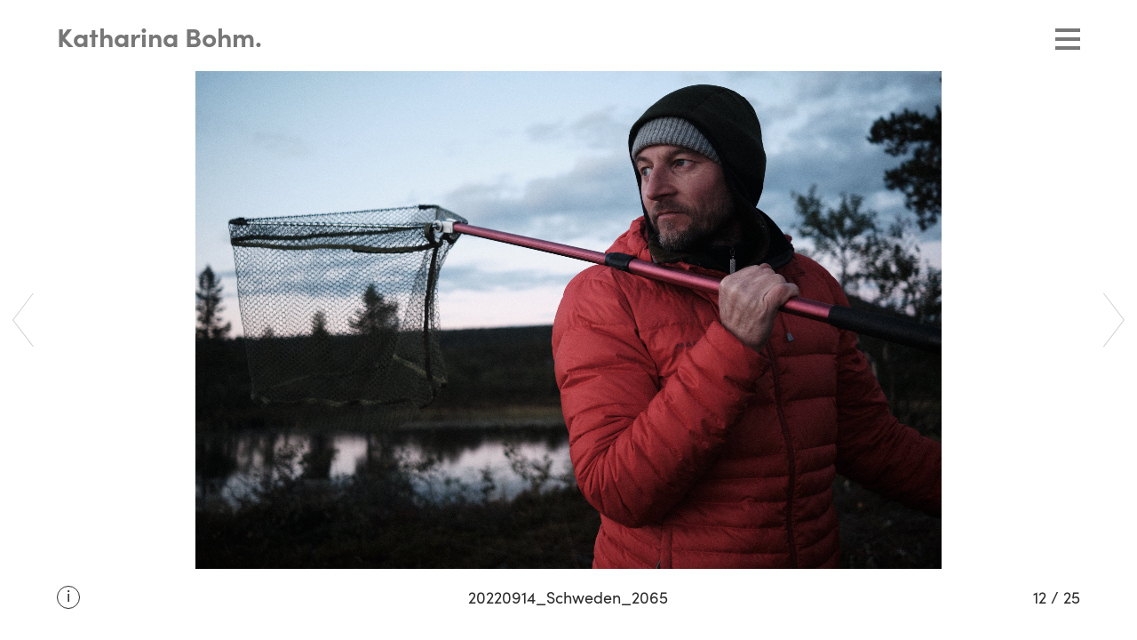

--- FILE ---
content_type: text/html; charset=utf-8
request_url: https://katharinabohm.de/image/take-a-breath/670
body_size: 3419
content:
<!DOCTYPE html>
<html lang="en" class="no-js">
  <head>
    <meta charset="utf-8">
    <meta charset="utf-8">
    <meta http-equiv="X-UA-Compatible" content="IE=edge,chrome=1">
    <title>Katharina Bohm. Photographer.</title>
    <meta name="description" content="Katharina Bohm">
    <meta name="viewport" content="width=device-width, initial-scale=1">

    <meta name="mobile-web-app-capable" content="yes">
    <meta name="apple-touch-fullscreen" content="yes">
    <meta name="apple-mobile-web-app-capable" content="yes">
    <meta name="apple-mobile-web-app-status-bar-style" content="black">

    
    
    
    <link rel="icon" href="/static/images/kabo.ico">
    
    
    

    <link rel="stylesheet" href="/static/CACHE/css/output.e0f54647eaad.css" type="text/css">
    <script src="/static/CACHE/js/output.092f0d6102c5.js"></script>
    
<style></style>











  </head>
  <body class="project">

    <div class="main project">

      <header>
        <h1 class="hd-adj hd-adj-f js-cntr-v-prnt"><a href="/portfolio">Katharina Bohm.</a></h1>
        <nav class="menu-container hd-adj hd-adj-f js-cntr-v-prnt ss-hi">
          
          
          <ul class="menu">
            

  
  <li class="menu-item menu-slug-portfolio">
    <a href="/portfolio">Portfolio</a>
  </li>
  <li class="menu-item menu-slug-commissioned">
    <a href="/commissioned">Commissioned</a>
  </li>
  <li class="menu-item menu-slug-contact">
    <a href="/contact">Contact</a>
  </li>


          </ul>
        </nav>
        <a class="mob-menu-icon ss-sh" data-mz-collapsed=".mob-menu-container" onclick="mz_expand_icon_click_cb(this);">
          <span class="bar"></span>
          <span class="bar"></span>
          <span class="bar"></span>
        </a>
      </header>

      <div class="plc-hldr">
        <div class="hd-adj hd-adj-f">
          <div>&nbsp;</div>
        </div>
      </div>
      
      <nav class="mob-menu-container mz-hidden">
        <div class="mob-header page-mrg-lr">
          <h1 class="hd-adj hd-adj-f"><a href="/editorial">Katharina Bohm.</a></h1>
          <div class="mob-menu-icon mz-close-icon">
            &times;
          </div>
        </div>

        <div class="mob-info fr-lr">
          
          <p> <a href="tel:+49 174 937 44 25"> +49 174 937 44 25 </a> </p>
          <p> <a href="mailto:mail@katharinabohm.de">mail@katharinabohm.de</a> </p>
        </div>

        <ul class="mob-menu fr-lr">
          

  
  <li class="menu-item menu-slug-portfolio">
    <a href="/portfolio">Portfolio</a>
  </li>
  <li class="menu-item menu-slug-commissioned">
    <a href="/commissioned">Commissioned</a>
  </li>
  <li class="menu-item menu-slug-contact">
    <a href="/contact">Contact</a>
  </li>


          <li class="mob-menu-close"><a href="#"><div class="mz-close-icon">&nbsp;</div></a></li>
        </ul>
      </nav>
      
      <div class="cont-cont">
        <div class="content">
          

<div class="image-container js-topbot-mrg" data-mrg-from="div.plc-hldr">
  <div class="image-view">
    <div class="fotorama_X" data-startindex="11">
  
    
      <img class="ri" src="/media/images/8DDC53F0-DDBF-4B2E-9518-1BFF2902335F-501-0000007B912568_W360VM3L0.jpg" style="display: none;">
    
      <img class="ri" src="/media/images/56091F3F-BB71-492B-AB51-AD031AEEF81B-501-0000007B87FA19_W360HM5L0.jpg" style="display: none;">
    
      <img class="ri" src="/media/images/20220914_Schweden_2888_W360VM6L0.jpg" style="display: none;">
    
      <img class="ri" src="/media/images/DSCF5628_W360HM9L0.jpg" style="display: none;">
    
      <img class="ri" src="/media/images/DSCF8692_W360HM9L0.jpg" style="display: none;">
    
      <img class="ri" src="/media/images/FullSizeRender_14_W360VM6L0.jpg" style="display: none;">
    
      <img class="ri" src="/media/images/20220914_Schweden_634_W360HM9L0.jpg" style="display: none;">
    
      <img class="ri" src="/media/images/20220914_Schweden_646_W360HM9L0.jpg" style="display: none;">
    
      <img class="ri" src="/media/images/DSCF8161_W360VM6L0.jpg" style="display: none;">
    
      <img class="ri" src="/media/images/DSCF8393_W360VM6L0.jpg" style="display: none;">
    
      <img class="ri" src="/media/images/DSCF8374_W360VM6L0.jpg" style="display: none;">
    
      <img class="ri" src="/media/images/20220914_Schweden_2065_W360HM9L0.jpg" style="display: none;">
    
      <img class="ri" src="/media/images/B6A09B7D-4C74-467B-9A58-BEBA8574551C-7303-00000317F9243_W360HM5L0.jpg" style="display: none;">
    
      <img class="ri" src="/media/images/20220914_Schweden_1583_W360VM6L0.jpg" style="display: none;">
    
      <img class="ri" src="/media/images/DSCF8512_W360VM6L0.jpg" style="display: none;">
    
      <img class="ri" src="/media/images/20220914_Schweden_1695_W360HM9L0.jpg" style="display: none;">
    
      <img class="ri" src="/media/images/20220914_Schweden_2995_W360VM6L0.jpg" style="display: none;">
    
      <img class="ri" src="/media/images/DSCF8110_W360HM9L0.jpg" style="display: none;">
    
      <img class="ri" src="/media/images/20220914_Schweden_1197_W360HM9L0.jpg" style="display: none;">
    
      <img class="ri" src="/media/images/20220914_Schweden_2705_W360VM6L0.jpg" style="display: none;">
    
      <img class="ri" src="/media/images/20220914_Schweden_1074_W360VM6L0.jpg" style="display: none;">
    
      <img class="ri" src="/media/images/ABD194C4-EECF-48FF-B528-B93F2A80997E-501-0000007B4E991C_W360VM3L0.jpg" style="display: none;">
    
      <img class="ri" src="/media/images/8C0AA7FD-15F5-4F8A-9D1A-CF851D082186-501-0000008604552D_W360VM3L0.jpg" style="display: none;">
    
      <img class="ri" src="/media/images/62532219-AE1F-47B1-89E5-E90D1EEFAE9F-501-0000007ADA3668_W360HM5L0.jpg" style="display: none;">
    
      <img class="ri" src="/media/images/78919B95-10F4-4729-8B2B-07F9F58C87DA-501-000000824DEC5D_W360VM3L0.jpg" style="display: none;">

      <div class="related-container mz-hidden">
        <div class="related-header">
          <h2> Related projects </h2>
        </div><div class="related-thumbs"><a class="related-thumb thumb-nr1" href="/image/portrait-of-a-family/361"><div class="img-wrap"><span style="background-image:url(/media/images/200810_52.max-384x256.jpg);"></div><span class="caption">Portrait of a family</span></a><a class="related-thumb thumb-nr2" href="/image/shrimp-fisher-belgium/447"><div class="img-wrap"><span style="background-image:url(/media/images/20150609_Neff_Belgien_1996.max-384x256.jpg);"></div><span class="caption">The last horse fisherman of Belgium</span></a><a class="related-thumb thumb-nr3" href="/image/armeniageorgia/146"><div class="img-wrap"><span style="background-image:url(/media/images/201508_Georgien_Armenien_880.max-384x256.jpg);"></div><span class="caption">About big peaches and old ladas</span></a></div>
      </div>

    </div>
  </div>

  <a href='#' class="nav-arr nav-arr--prev"></a>
  <a href='#' class="nav-arr nav-arr--next"></a>
</div>

<div class="image-thumbs mz-hidden">
  <div class="wrap">
    
    <a class="image-thumb" href="/image/take-a-breath/619" style="background-image:url(/media/images/8DDC53F0-DDBF-4B2E-9518-1BFF2902335F-501-0000.max-140x93.jpg); width:62px; height:93px;"></a>
    <a class="image-thumb" href="/image/take-a-breath/659" style="background-image:url(/media/images/56091F3F-BB71-492B-AB51-AD031AEEF81B-501-0000.max-140x93.jpg); width:139px; height:93px;"></a>
    <a class="image-thumb" href="/image/take-a-breath/660" style="background-image:url(/media/images/20220914_Schweden_2888.max-140x93.jpg); width:62px; height:93px;"></a>
    <a class="image-thumb" href="/image/take-a-breath/661" style="background-image:url(/media/images/DSCF5628.max-140x93.jpg); width:139px; height:93px;"></a>
    <a class="image-thumb" href="/image/take-a-breath/663" style="background-image:url(/media/images/DSCF8692.max-140x93.jpg); width:139px; height:93px;"></a>
    <a class="image-thumb" href="/image/take-a-breath/664" style="background-image:url(/media/images/FullSizeRender_14.max-140x93.jpg); width:52px; height:93px;"></a>
    <a class="image-thumb" href="/image/take-a-breath/666" style="background-image:url(/media/images/20220914_Schweden_634.max-140x93.jpg); width:139px; height:93px;"></a>
    <a class="image-thumb" href="/image/take-a-breath/668" style="background-image:url(/media/images/20220914_Schweden_646.max-140x93.jpg); width:139px; height:93px;"></a>
    <a class="image-thumb" href="/image/take-a-breath/670" style="background-image:url(/media/images/DSCF8161.max-140x93.jpg); width:62px; height:93px;"></a>
    <a class="image-thumb" href="/image/take-a-breath/671" style="background-image:url(/media/images/DSCF8393.max-140x93.jpg); width:62px; height:93px;"></a>
    <a class="image-thumb" href="/image/take-a-breath/672" style="background-image:url(/media/images/DSCF8374.max-140x93.jpg); width:62px; height:93px;"></a>
    <a class="image-thumb" href="/image/take-a-breath/674" style="background-image:url(/media/images/20220914_Schweden_2065.max-140x93.jpg); width:139px; height:93px;"></a>
    <a class="image-thumb" href="/image/take-a-breath/675" style="background-image:url(/media/images/B6A09B7D-4C74-467B-9A58-BEBA8574551C-7303-000.max-140x93.jpg); width:62px; height:93px;"></a>
    <a class="image-thumb" href="/image/take-a-breath/676" style="background-image:url(/media/images/20220914_Schweden_1583.max-140x93.jpg); width:62px; height:93px;"></a>
    <a class="image-thumb" href="/image/take-a-breath/678" style="background-image:url(/media/images/DSCF8512.max-140x93.jpg); width:62px; height:93px;"></a>
    <a class="image-thumb" href="/image/take-a-breath/679" style="background-image:url(/media/images/20220914_Schweden_1695.max-140x93.jpg); width:139px; height:93px;"></a>
    <a class="image-thumb" href="/image/take-a-breath/680" style="background-image:url(/media/images/20220914_Schweden_2995.max-140x93.jpg); width:62px; height:93px;"></a>
    <a class="image-thumb" href="/image/take-a-breath/681" style="background-image:url(/media/images/DSCF8110.max-140x93.jpg); width:139px; height:93px;"></a>
    <a class="image-thumb" href="/image/take-a-breath/682" style="background-image:url(/media/images/20220914_Schweden_1197.max-140x93.jpg); width:139px; height:93px;"></a>
    <a class="image-thumb" href="/image/take-a-breath/683" style="background-image:url(/media/images/20220914_Schweden_2705.max-140x93.jpg); width:62px; height:93px;"></a>
    <a class="image-thumb" href="/image/take-a-breath/684" style="background-image:url(/media/images/20220914_Schweden_1074.max-140x93.jpg); width:62px; height:93px;"></a>
    <a class="image-thumb" href="/image/take-a-breath/685" style="background-image:url(/media/images/ABD194C4-EECF-48FF-B528-B93F2A80997E-501-0000.max-140x93.jpg); width:62px; height:93px;"></a>
    <a class="image-thumb" href="/image/take-a-breath/686" style="background-image:url(/media/images/8C0AA7FD-15F5-4F8A-9D1A-CF851D082186-501-0000.max-140x93.jpg); width:62px; height:93px;"></a>
    <a class="image-thumb" href="/image/take-a-breath/687" style="background-image:url(/media/images/62532219-AE1F-47B1-89E5-E90D1EEFAE9F-501-0000.max-140x93.jpg); width:139px; height:93px;"></a>
    <a class="image-thumb" href="/image/take-a-breath/688" style="background-image:url(/media/images/78919B95-10F4-4729-8B2B-07F9F58C87DA-501-0000.max-140x93.jpg); width:61px; height:93px;"></a>
  </div>
</div>

<footer class="photo">
  <div class="photo-infos js-cntr-v-prnt">
    <span class="photo-info js-info">i</span>
    <span class="photo-title" id="js-ph-cp">DSCF8161</span>
    <span class="photo-count"><span id="js-ph-nr">12</span> / <span id="js-ph-tot">25</span></span>
  </div>
</footer>


        </div> <!-- content -->
      </div> <!-- cont-cont -->
    </div> <!-- main -->
    

    
    <div class="upd-shade mz-anim mz-hidden"></div>
    <div class="upd-view mz-anim mz-hidden">
      
      <div class="fotorama" data-auto="false"></div>
      <div class="txt-wrap">
        <div class="caption"></div>
        
        <a href="#" class="closer mz-close-icon"></a>
      </div>
    </div>

    <script>
        $(document).ready(function() {
            // $(window).off('resize.cntr_v');
            // $(window).on('resize.cntr_v', js_cntr_v_prnt);
            // js_cntr_v_prnt();
            $(window).off('resize.topbot');
            $(window).on('resize.topbot', js_topbot_mrg);
            js_topbot_mrg();
        });
    </script>
    
    <script id="image-data">
        window.img_data = [
            { idx: 0, img:"/media/images/8DDC53F0-DDBF-4B2E-9518-1BFF2902335F-501-0000007B912568_W360VM3L0.jpg", page_url:"/project/take-a-breath/619", caption: "Take a breath", isVideo: false },
            { idx: 1, img:"/media/images/56091F3F-BB71-492B-AB51-AD031AEEF81B-501-0000007B87FA19_W360HM5L0.jpg", page_url:"/project/take-a-breath/659", caption: "Take a breath", isVideo: false },
            { idx: 2, img:"/media/images/20220914_Schweden_2888_W360VM6L0.jpg", page_url:"/project/take-a-breath/660", caption: "20220914_Schweden_2888", isVideo: false },
            { idx: 3, img:"/media/images/DSCF5628_W360HM9L0.jpg", page_url:"/project/take-a-breath/661", caption: "DSCF5628", isVideo: false },
            { idx: 4, img:"/media/images/DSCF8692_W360HM9L0.jpg", page_url:"/project/take-a-breath/663", caption: "DSCF8692", isVideo: false },
            { idx: 5, img:"/media/images/FullSizeRender_14_W360VM6L0.jpg", page_url:"/project/take-a-breath/664", caption: "FullSizeRender 14", isVideo: false },
            { idx: 6, img:"/media/images/20220914_Schweden_634_W360HM9L0.jpg", page_url:"/project/take-a-breath/666", caption: "20220914_Schweden_634", isVideo: false },
            { idx: 7, img:"/media/images/20220914_Schweden_646_W360HM9L0.jpg", page_url:"/project/take-a-breath/668", caption: "20220914_Schweden_646", isVideo: false },
            { idx: 8, img:"/media/images/DSCF8161_W360VM6L0.jpg", page_url:"/project/take-a-breath/670", caption: "DSCF8161", isVideo: false },
            { idx: 9, img:"/media/images/DSCF8393_W360VM6L0.jpg", page_url:"/project/take-a-breath/671", caption: "DSCF8393", isVideo: false },
            { idx: 10, img:"/media/images/DSCF8374_W360VM6L0.jpg", page_url:"/project/take-a-breath/672", caption: "DSCF8374", isVideo: false },
            { idx: 11, img:"/media/images/20220914_Schweden_2065_W360HM9L0.jpg", page_url:"/project/take-a-breath/674", caption: "20220914_Schweden_2065", isVideo: false },
            { idx: 12, img:"/media/images/B6A09B7D-4C74-467B-9A58-BEBA8574551C-7303-00000317F9243_W360HM5L0.jpg", page_url:"/project/take-a-breath/675", caption: "B6A09B7D-4C74-467B-9A58-BEBA8574551C-7303-00000317F9243838", isVideo: false },
            { idx: 13, img:"/media/images/20220914_Schweden_1583_W360VM6L0.jpg", page_url:"/project/take-a-breath/676", caption: "20220914_Schweden_1583", isVideo: false },
            { idx: 14, img:"/media/images/DSCF8512_W360VM6L0.jpg", page_url:"/project/take-a-breath/678", caption: "DSCF8512", isVideo: false },
            { idx: 15, img:"/media/images/20220914_Schweden_1695_W360HM9L0.jpg", page_url:"/project/take-a-breath/679", caption: "20220914_Schweden_1695", isVideo: false },
            { idx: 16, img:"/media/images/20220914_Schweden_2995_W360VM6L0.jpg", page_url:"/project/take-a-breath/680", caption: "20220914_Schweden_2995", isVideo: false },
            { idx: 17, img:"/media/images/DSCF8110_W360HM9L0.jpg", page_url:"/project/take-a-breath/681", caption: "DSCF8110", isVideo: false },
            { idx: 18, img:"/media/images/20220914_Schweden_1197_W360HM9L0.jpg", page_url:"/project/take-a-breath/682", caption: "20220914_Schweden_1197", isVideo: false },
            { idx: 19, img:"/media/images/20220914_Schweden_2705_W360VM6L0.jpg", page_url:"/project/take-a-breath/683", caption: "20220914_Schweden_2705", isVideo: false },
            { idx: 20, img:"/media/images/20220914_Schweden_1074_W360VM6L0.jpg", page_url:"/project/take-a-breath/684", caption: "20220914_Schweden_1074", isVideo: false },
            { idx: 21, img:"/media/images/ABD194C4-EECF-48FF-B528-B93F2A80997E-501-0000007B4E991C_W360VM3L0.jpg", page_url:"/project/take-a-breath/685", caption: "ABD194C4-EECF-48FF-B528-B93F2A80997E-501-0000007B4E991C16", isVideo: false },
            { idx: 22, img:"/media/images/8C0AA7FD-15F5-4F8A-9D1A-CF851D082186-501-0000008604552D_W360VM3L0.jpg", page_url:"/project/take-a-breath/686", caption: "8C0AA7FD-15F5-4F8A-9D1A-CF851D082186-501-0000008604552D37", isVideo: false },
            { idx: 23, img:"/media/images/62532219-AE1F-47B1-89E5-E90D1EEFAE9F-501-0000007ADA3668_W360HM5L0.jpg", page_url:"/project/take-a-breath/687", caption: "62532219-AE1F-47B1-89E5-E90D1EEFAE9F-501-0000007ADA366871", isVideo: false },
            { idx: 24, img:"/media/images/78919B95-10F4-4729-8B2B-07F9F58C87DA-501-000000824DEC5D_W360VM3L0.jpg", page_url:"/project/take-a-breath/688", caption: "78919B95-10F4-4729-8B2B-07F9F58C87DA-501-000000824DEC5D82 2", isVideo: false },
            { idx: 25, page_url: "rel", caption: "", html: '<div class="related-container mz-hidden"><div class="related-header"><h2> Related projects </h2></div><div class="related-thumbs"><a class="related-thumb thumb-nr1" href="/image/portrait-of-a-family/361"><div class="img-wrap"><span style="background-image:url(/media/images/200810_52.max-384x256.jpg);"></div><span class="caption">Portrait of a family</span></a><a class="related-thumb thumb-nr2" href="/image/shrimp-fisher-belgium/447"><div class="img-wrap"><span style="background-image:url(/media/images/20150609_Neff_Belgien_1996.max-384x256.jpg);"></div><span class="caption">The last horse fisherman of Belgium</span></a><a class="related-thumb thumb-nr3" href="/image/armeniageorgia/146"><div class="img-wrap"><span style="background-image:url(/media/images/201508_Georgien_Armenien_880.max-384x256.jpg);"></div><span class="caption">About big peaches and old ladas</span></a></div></div>' }
        ];
    </script>

    <script>
        $(document).ready(function() {
            console.log("!! -- photo-PAGE ready.");
            setup_photo_slider();
        });
    </script>

  </body>
</html>


--- FILE ---
content_type: image/svg+xml
request_url: https://katharinabohm.de/static/images/arr-ri.svg?75e003684002
body_size: 2829
content:
<?xml version="1.0" encoding="UTF-8" standalone="no"?>
<!-- Created with Inkscape (http://www.inkscape.org/) -->

<svg
   xmlns:dc="http://purl.org/dc/elements/1.1/"
   xmlns:cc="http://creativecommons.org/ns#"
   xmlns:rdf="http://www.w3.org/1999/02/22-rdf-syntax-ns#"
   xmlns:svg="http://www.w3.org/2000/svg"
   xmlns="http://www.w3.org/2000/svg"
   xmlns:sodipodi="http://sodipodi.sourceforge.net/DTD/sodipodi-0.dtd"
   xmlns:inkscape="http://www.inkscape.org/namespaces/inkscape"
   width="32"
   height="32"
   viewBox="0 0 32 32.000001"
   id="svg4384"
   version="1.1"
   inkscape:version="0.91 r13725"
   sodipodi:docname="arr-ri.svg">
  <defs
     id="defs4386" />
  <sodipodi:namedview
     id="base"
     pagecolor="#ffffff"
     bordercolor="#666666"
     borderopacity="1.0"
     inkscape:pageopacity="0.0"
     inkscape:pageshadow="2"
     inkscape:zoom="11.313709"
     inkscape:cx="19.826862"
     inkscape:cy="18.399092"
     inkscape:document-units="px"
     inkscape:current-layer="svg4384"
     showgrid="true"
     units="px"
     inkscape:window-width="2550"
     inkscape:window-height="1391"
     inkscape:window-x="0"
     inkscape:window-y="0"
     inkscape:window-maximized="1">
    <inkscape:grid
       type="xygrid"
       id="grid3420" />
  </sodipodi:namedview>
  <metadata
     id="metadata4389">
    <rdf:RDF>
      <cc:Work
         rdf:about="">
        <dc:format>image/svg+xml</dc:format>
        <dc:type
           rdf:resource="http://purl.org/dc/dcmitype/StillImage" />
        <dc:title></dc:title>
      </cc:Work>
    </rdf:RDF>
  </metadata>
  <path
     sodipodi:nodetypes="ccccccc"
     inkscape:connector-curvature="0"
     id="path4298"
     d="M 10.325678,0.80759998 9.9994251,1.0612029 21.411056,15.999 10.008156,30.926512 10.325678,31.1924 21.95849,15.999 Z"
     style="color:#000000;font-style:normal;font-variant:normal;font-weight:normal;font-stretch:normal;font-size:medium;line-height:normal;font-family:sans-serif;text-indent:0;text-align:start;text-decoration:none;text-decoration-line:none;text-decoration-style:solid;text-decoration-color:#000000;letter-spacing:normal;word-spacing:normal;text-transform:none;direction:ltr;block-progression:tb;writing-mode:lr-tb;baseline-shift:baseline;text-anchor:start;white-space:normal;clip-rule:nonzero;display:inline;overflow:visible;visibility:visible;opacity:1;isolation:auto;mix-blend-mode:normal;color-interpolation:sRGB;color-interpolation-filters:linearRGB;solid-color:#000000;solid-opacity:1;fill:#000000;fill-opacity:1;fill-rule:evenodd;stroke:none;stroke-width:1.29999995;stroke-linecap:butt;stroke-linejoin:miter;stroke-miterlimit:4;stroke-dasharray:none;stroke-dashoffset:0;stroke-opacity:1;color-rendering:auto;image-rendering:auto;shape-rendering:auto;text-rendering:auto;enable-background:accumulate" />
</svg>


--- FILE ---
content_type: image/svg+xml
request_url: https://katharinabohm.de/static/images/arr-le.svg?75e003684002
body_size: 2815
content:
<?xml version="1.0" encoding="UTF-8" standalone="no"?>
<!-- Created with Inkscape (http://www.inkscape.org/) -->

<svg
   xmlns:dc="http://purl.org/dc/elements/1.1/"
   xmlns:cc="http://creativecommons.org/ns#"
   xmlns:rdf="http://www.w3.org/1999/02/22-rdf-syntax-ns#"
   xmlns:svg="http://www.w3.org/2000/svg"
   xmlns="http://www.w3.org/2000/svg"
   xmlns:sodipodi="http://sodipodi.sourceforge.net/DTD/sodipodi-0.dtd"
   xmlns:inkscape="http://www.inkscape.org/namespaces/inkscape"
   width="32"
   height="32"
   viewBox="0 0 32 32.000001"
   id="svg4384"
   version="1.1"
   inkscape:version="0.91 r13725"
   sodipodi:docname="arr-le.svg">
  <defs
     id="defs4386" />
  <sodipodi:namedview
     id="base"
     pagecolor="#ffffff"
     bordercolor="#666666"
     borderopacity="1.0"
     inkscape:pageopacity="0.0"
     inkscape:pageshadow="2"
     inkscape:zoom="256"
     inkscape:cx="11.806926"
     inkscape:cy="16.322414"
     inkscape:document-units="px"
     inkscape:current-layer="svg4384"
     showgrid="true"
     units="px"
     inkscape:window-width="2550"
     inkscape:window-height="1391"
     inkscape:window-x="0"
     inkscape:window-y="0"
     inkscape:window-maximized="1">
    <inkscape:grid
       type="xygrid"
       id="grid3420" />
  </sodipodi:namedview>
  <metadata
     id="metadata4389">
    <rdf:RDF>
      <cc:Work
         rdf:about="">
        <dc:format>image/svg+xml</dc:format>
        <dc:type
           rdf:resource="http://purl.org/dc/dcmitype/StillImage" />
        <dc:title />
      </cc:Work>
    </rdf:RDF>
  </metadata>
  <path
     sodipodi:nodetypes="ccccccc"
     inkscape:connector-curvature="0"
     id="path4298"
     d="M 21.632237,0.80759998 21.743876,1.2908191 10.546859,15.999 21.758353,30.680418 21.632237,31.1924 9.9994251,15.999 Z"
     style="color:#000000;font-style:normal;font-variant:normal;font-weight:normal;font-stretch:normal;font-size:medium;line-height:normal;font-family:sans-serif;text-indent:0;text-align:start;text-decoration:none;text-decoration-line:none;text-decoration-style:solid;text-decoration-color:#000000;letter-spacing:normal;word-spacing:normal;text-transform:none;direction:ltr;block-progression:tb;writing-mode:lr-tb;baseline-shift:baseline;text-anchor:start;white-space:normal;clip-rule:nonzero;display:inline;overflow:visible;visibility:visible;opacity:1;isolation:auto;mix-blend-mode:normal;color-interpolation:sRGB;color-interpolation-filters:linearRGB;solid-color:#000000;solid-opacity:1;fill:#000000;fill-opacity:1;fill-rule:evenodd;stroke:none;stroke-width:1.29999995;stroke-linecap:butt;stroke-linejoin:miter;stroke-miterlimit:4;stroke-dasharray:none;stroke-dashoffset:0;stroke-opacity:1;color-rendering:auto;image-rendering:auto;shape-rendering:auto;text-rendering:auto;enable-background:accumulate" />
</svg>
